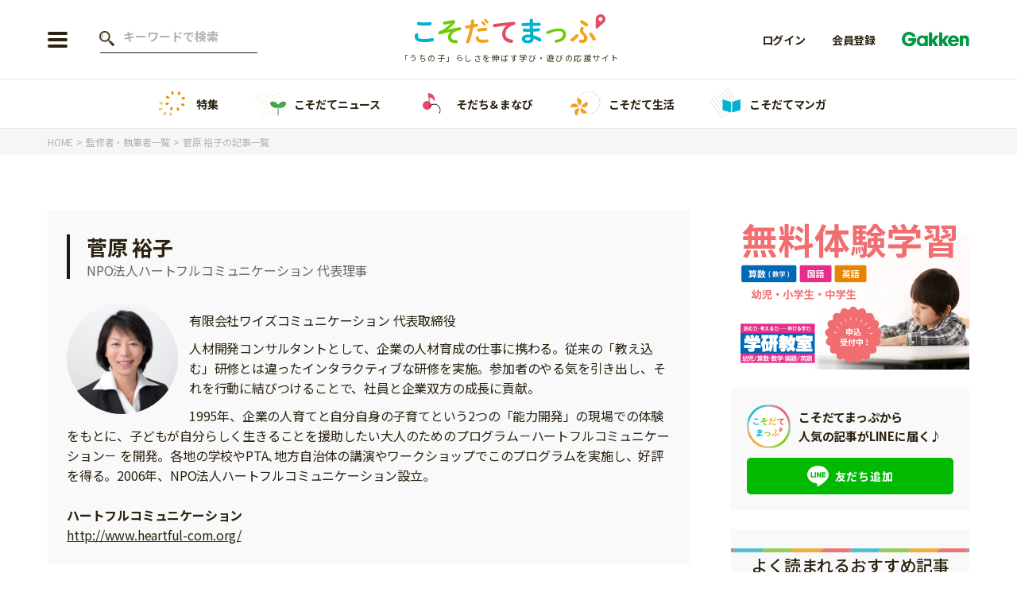

--- FILE ---
content_type: text/html; charset=UTF-8
request_url: https://kosodatemap.gakken.jp/authors/sugawara-yuko/
body_size: 13722
content:

<!DOCTYPE html>
<html lang="ja">

<head prefix="og: http://ogp.me/ns# fb: http://ogp.me/ns/fb# article: http://ogp.me/ns/article#">
  <meta charset="utf-8">

      <!-- Google Tag Manager -->
    <script>
      (function(w, d, s, l, i) {
        w[l] = w[l] || [];
        w[l].push({
          'gtm.start': new Date().getTime(),
          event: 'gtm.js'
        });
        var f = d.getElementsByTagName(s)[0],
          j = d.createElement(s),
          dl = l != 'dataLayer' ? '&l=' + l : '';
        j.async = true;
        j.src =
          'https://www.googletagmanager.com/gtm.js?id=' + i + dl;
        f.parentNode.insertBefore(j, f);
      })(window, document, 'script', 'dataLayer', 'GTM-58PDCJL');
    </script>
    <!-- End Google Tag Manager -->
  
  
  <meta name="viewport" content="width=device-width">
  <meta name="format-detection" content="telephone=no">
  <meta name="google" content="notranslate">
  <link rel="shortcut icon" href="https://kosodatemap.gakken.jp/wp-content/themes/kosodatemap/assets/images/common/favicon.ico">
  <link rel="apple-touch-icon" href="https://kosodatemap.gakken.jp/wp-content/themes/kosodatemap/assets/images/common/apple-touch-icon.png">
  <link rel="preconnect" href="https://fonts.googleapis.com">
  <link rel="preconnect" href="https://fonts.gstatic.com" crossorigin>

  <link href="https://fonts.googleapis.com/css2?family=Itim&family=Montserrat:wght@600&family=Noto+Sans+JP:wght@300;400;500;700&display=swap" rel="stylesheet">
      <link rel="stylesheet" href="https://kosodatemap.gakken.jp/wp-content/themes/kosodatemap/assets/css/lib/slick.css">
    <link rel="stylesheet" href="https://unpkg.com/simplebar@latest/dist/simplebar.css" />
          <link rel="stylesheet" href="https://kosodatemap.gakken.jp/wp-content/themes/kosodatemap/assets/css/style.css?20230711">
      
  <meta name='robots' content='index, follow, max-image-preview:large, max-snippet:-1, max-video-preview:-1' />
	<style>img:is([sizes="auto" i], [sizes^="auto," i]) { contain-intrinsic-size: 3000px 1500px }</style>
	
	<!-- This site is optimized with the Yoast SEO plugin v26.3 - https://yoast.com/wordpress/plugins/seo/ -->
	<title>菅原 裕子 | こそだてまっぷ「うちの子」らしさを伸ばす学び・遊びの応援サイト</title>
	<meta name="description" content="菅原 裕子のプロフィールです。有限会社ワイズコミュニケーション 代表取締役人材開発コンサルタントとして、企業の人材育成の仕事に携わる。従来の「教え込む」研修とは違ったインタラクティブな研修を実施。参加者のやる気を引き出し、それを行動に結びつけることで、社員と企業双方の成長に貢献。1995年、企業の人育てと自分自身の子育てという2つの「能力開発」の現場での体験をもとに、子どもが自分らしく生きることを援助したい大人のためのプログラム－ハートフルコミュニケーション－ を開発。各地の学校やPTA､地方自治体の講演やワークショップでこのプログラムを実施し、好評を得る。2006年、NPO法人ハートフルコミュニケーション設立。ハートフルコミュニケーションhttp://www.heartful-com.org/" />
	<link rel="canonical" href="https://kosodatemap.gakken.jp/authors/sugawara-yuko/" />
	<meta property="og:locale" content="ja_JP" />
	<meta property="og:type" content="article" />
	<meta property="og:title" content="菅原 裕子 | こそだてまっぷ「うちの子」らしさを伸ばす学び・遊びの応援サイト" />
	<meta property="og:description" content="菅原 裕子のプロフィールです。有限会社ワイズコミュニケーション 代表取締役人材開発コンサルタントとして、企業の人材育成の仕事に携わる。従来の「教え込む」研修とは違ったインタラクティブな研修を実施。参加者のやる気を引き出し、それを行動に結びつけることで、社員と企業双方の成長に貢献。1995年、企業の人育てと自分自身の子育てという2つの「能力開発」の現場での体験をもとに、子どもが自分らしく生きることを援助したい大人のためのプログラム－ハートフルコミュニケーション－ を開発。各地の学校やPTA､地方自治体の講演やワークショップでこのプログラムを実施し、好評を得る。2006年、NPO法人ハートフルコミュニケーション設立。ハートフルコミュニケーションhttp://www.heartful-com.org/" />
	<meta property="og:url" content="https://kosodatemap.gakken.jp/authors/sugawara-yuko/" />
	<meta property="og:site_name" content="こそだてまっぷ" />
	<meta property="article:modified_time" content="2022-03-25T04:29:07+00:00" />
	<meta property="og:image" content="https://kosodatemap.s3.ap-northeast-1.amazonaws.com/wp-content/uploads/2022/03/og_image.jpg" />
	<meta property="og:image:width" content="1200" />
	<meta property="og:image:height" content="630" />
	<meta property="og:image:type" content="image/jpeg" />
	<meta name="twitter:card" content="summary_large_image" />
	<script type="application/ld+json" class="yoast-schema-graph">{"@context":"https://schema.org","@graph":[{"@type":"Person","@id":"https://kosodatemap.gakken.jp/authors/sugawara-yuko/","name":"菅原 裕子","url":"https://kosodatemap.gakken.jp/authors/sugawara-yuko/","image":"https://kosodatemap.s3.ap-northeast-1.amazonaws.com/wp-content/uploads/2022/03/P2130008s.jpg"},{"@type":"WebSite","@id":"https://kosodatemap.gakken.jp/#website","url":"https://kosodatemap.gakken.jp/","name":"こそだてまっぷ","description":"こそだてまっぷは「うちの子」らしさを伸ばす学び方・遊び方情報を発信しているウェブメディアです。","potentialAction":[{"@type":"SearchAction","target":{"@type":"EntryPoint","urlTemplate":"https://kosodatemap.gakken.jp/?s={search_term_string}"},"query-input":{"@type":"PropertyValueSpecification","valueRequired":true,"valueName":"search_term_string"}}],"inLanguage":"ja"}]}</script>
	<!-- / Yoast SEO plugin. -->


<link rel='dns-prefetch' href='//js.hs-scripts.com' />
<link rel='stylesheet' id='wp-block-library-css' href='https://kosodatemap.gakken.jp/wp-includes/css/dist/block-library/style.min.css?ver=6.8.3' type='text/css' media='all' />
<style id='classic-theme-styles-inline-css' type='text/css'>
/*! This file is auto-generated */
.wp-block-button__link{color:#fff;background-color:#32373c;border-radius:9999px;box-shadow:none;text-decoration:none;padding:calc(.667em + 2px) calc(1.333em + 2px);font-size:1.125em}.wp-block-file__button{background:#32373c;color:#fff;text-decoration:none}
</style>
<link rel="https://api.w.org/" href="https://kosodatemap.gakken.jp/wp-json/" /><link rel="alternate" title="JSON" type="application/json" href="https://kosodatemap.gakken.jp/wp-json/wp/v2/authors/4791" /><link rel="EditURI" type="application/rsd+xml" title="RSD" href="https://kosodatemap.gakken.jp/xmlrpc.php?rsd" />
<meta name="generator" content="WordPress 6.8.3" />
<link rel='shortlink' href='https://kosodatemap.gakken.jp/?p=4791' />
<link rel="alternate" title="oEmbed (JSON)" type="application/json+oembed" href="https://kosodatemap.gakken.jp/wp-json/oembed/1.0/embed?url=https%3A%2F%2Fkosodatemap.gakken.jp%2Fauthors%2Fsugawara-yuko%2F" />
<link rel="alternate" title="oEmbed (XML)" type="text/xml+oembed" href="https://kosodatemap.gakken.jp/wp-json/oembed/1.0/embed?url=https%3A%2F%2Fkosodatemap.gakken.jp%2Fauthors%2Fsugawara-yuko%2F&#038;format=xml" />
			<!-- DO NOT COPY THIS SNIPPET! Start of Page Analytics Tracking for HubSpot WordPress plugin v11.3.21-->
			<script class="hsq-set-content-id" data-content-id="blog-post">
				var _hsq = _hsq || [];
				_hsq.push(["setContentType", "blog-post"]);
			</script>
			<!-- DO NOT COPY THIS SNIPPET! End of Page Analytics Tracking for HubSpot WordPress plugin -->
			<noscript><style>.lazyload[data-src]{display:none !important;}</style></noscript><style>.lazyload{background-image:none !important;}.lazyload:before{background-image:none !important;}</style><!-- この URL で利用できる AMP HTML バージョンはありません。 -->  </head>

<body id="home">
      <!-- Google Tag Manager (noscript) -->
    <noscript><iframe src="https://www.googletagmanager.com/ns.html?id=GTM-58PDCJL" height="0" width="0" style="display:none;visibility:hidden"></iframe></noscript>
    <!-- End Google Tag Manager (noscript) -->
  
  <header id="header" class="l-header js-header">
    <div class="l-header__inner ">
      <div class="l-header__left">
                  <div class="l-header__button js-nav-btn">
            <span></span>
            <span></span>
            <span></span>
          </div>

          <div class="l-header__search--pc">
            <form action="https://kosodatemap.gakken.jp/articles/" method="get" class="c-search-form--pc">
              <input type="text" name="s" value="" placeholder="キーワードで検索" class="c-search-form__text">
            </form>
          </div>
              </div>

      <div class="l-header__logo">      <a href="https://kosodatemap.gakken.jp">
        <img src="[data-uri]" alt="こそだてまっぷ" data-src="https://kosodatemap.gakken.jp/wp-content/themes/kosodatemap/assets/images/common/logo.svg" decoding="async" class="lazyload"><noscript><img src="https://kosodatemap.gakken.jp/wp-content/themes/kosodatemap/assets/images/common/logo.svg" alt="こそだてまっぷ" data-eio="l"></noscript>
      </a>
      <p class="u-sub-hidden">「うちの子」らしさを伸ばす学び・遊びの応援サイト</p>
      </div>
      <div class="l-header__member">
        <div class="l-header__member-logo ">
          <img src="[data-uri]" alt="Gakken" data-src="https://kosodatemap.gakken.jp/wp-content/themes/kosodatemap/assets/images/common/logo_gakken.svg" decoding="async" class="lazyload"><noscript><img src="https://kosodatemap.gakken.jp/wp-content/themes/kosodatemap/assets/images/common/logo_gakken.svg" alt="Gakken" data-eio="l"></noscript>
        </div>
                  <a href="https://id.gakken.jp/oauth/authorize?response_type=code&client_id=GPLKMPSSIP&redirect_uri=https%3A%2F%2Fkosodatemap.gakken.jp%2Fauthors%2Fsugawara-yuko%2F&state=https%3A%2F%2Fkosodatemap.gakken.jp%2Fauthors%2Fsugawara-yuko%2F&prompt=login&gid_dp=">
            <img src="[data-uri]" alt="ログイン" data-src="https://kosodatemap.gakken.jp/wp-content/themes/kosodatemap/assets/images/common/icon_login.svg" decoding="async" class="lazyload"><noscript><img src="https://kosodatemap.gakken.jp/wp-content/themes/kosodatemap/assets/images/common/icon_login.svg" alt="ログイン" data-eio="l"></noscript>
            <span>login</span>
          </a>
              </div>
      <ul class="l-header__membership">
                  <li><a href="https://id.gakken.jp/oauth/authorize?response_type=code&client_id=GPLKMPSSIP&redirect_uri=https%3A%2F%2Fkosodatemap.gakken.jp%2Fauthors%2Fsugawara-yuko%2F&state=https%3A%2F%2Fkosodatemap.gakken.jp%2Fauthors%2Fsugawara-yuko%2F&prompt=login&gid_dp=">ログイン</a></li>
          <li><a href="/gakken-id/">会員登録</a></li>
                <li><img src="[data-uri]" alt="Gakken" data-src="https://kosodatemap.gakken.jp/wp-content/themes/kosodatemap/assets/images/common/logo_gakken.svg" decoding="async" class="lazyload"><noscript><img src="https://kosodatemap.gakken.jp/wp-content/themes/kosodatemap/assets/images/common/logo_gakken.svg" alt="Gakken" data-eio="l"></noscript></li>
      </ul>

      <div class="l-header__menu js-menu">
        <div class="l-header__menu-inner">
          <div class="l-header-button">
                          <div class="l-header-button__item">
                <a href="/gakken-id/" class="c-button--red">会員登録</a>
              </div>
              <div class="l-header-button__item">
                <a href="https://id.gakken.jp/oauth/authorize?response_type=code&client_id=GPLKMPSSIP&redirect_uri=https%3A%2F%2Fkosodatemap.gakken.jp%2Fauthors%2Fsugawara-yuko%2F&state=https%3A%2F%2Fkosodatemap.gakken.jp%2Fauthors%2Fsugawara-yuko%2F&prompt=login&gid_dp=" class="c-button--gray">ログイン</a>
              </div>
                      </div>

          <div class="l-header__search">
            <form action="https://kosodatemap.gakken.jp/articles/" method="get" class="c-search-form">
              <input type="text" name="s" value="" placeholder="キーワードで検索" class="c-search-form__text">
              <input type="submit" class="c-search-form__submit" value="">
            </form>
          </div>

          <nav>
            <ul class="l-header-menu">
              <li class="l-header-menu__item">
                <div class="l-header-menu__item-inner">
                  <div class="l-header-menu__link">
                    <img src="[data-uri]" alt="年齢から探す" data-src="https://kosodatemap.gakken.jp/wp-content/themes/kosodatemap/assets/images/common/icon_age.png" decoding="async" class="lazyload" data-eio-rwidth="68" data-eio-rheight="68"><noscript><img src="https://kosodatemap.gakken.jp/wp-content/themes/kosodatemap/assets/images/common/icon_age.png" alt="年齢から探す" data-eio="l"></noscript>
                    年齢から探す
                  </div>
                  <div class="l-header-menu__button-wrap js-submenu-btn">
                    <span class="l-header-menu__button"></span>
                  </div>
                </div>
                                  <ul class="l-header-submenu--columns js-submenu">
                                          <li class="l-header-submenu__item">
                        <a href="https://kosodatemap.gakken.jp/articles/?ages%5B%5D=4">0歳</a>
                      </li>
                                          <li class="l-header-submenu__item">
                        <a href="https://kosodatemap.gakken.jp/articles/?ages%5B%5D=5">1歳</a>
                      </li>
                                          <li class="l-header-submenu__item">
                        <a href="https://kosodatemap.gakken.jp/articles/?ages%5B%5D=6">2歳</a>
                      </li>
                                          <li class="l-header-submenu__item">
                        <a href="https://kosodatemap.gakken.jp/articles/?ages%5B%5D=7">3歳</a>
                      </li>
                                          <li class="l-header-submenu__item">
                        <a href="https://kosodatemap.gakken.jp/articles/?ages%5B%5D=15">年中</a>
                      </li>
                                          <li class="l-header-submenu__item">
                        <a href="https://kosodatemap.gakken.jp/articles/?ages%5B%5D=16">年長</a>
                      </li>
                                          <li class="l-header-submenu__item">
                        <a href="https://kosodatemap.gakken.jp/articles/?ages%5B%5D=9">小学1年生</a>
                      </li>
                                          <li class="l-header-submenu__item">
                        <a href="https://kosodatemap.gakken.jp/articles/?ages%5B%5D=10">小学2年生</a>
                      </li>
                                          <li class="l-header-submenu__item">
                        <a href="https://kosodatemap.gakken.jp/articles/?ages%5B%5D=11">小学3年生</a>
                      </li>
                                          <li class="l-header-submenu__item">
                        <a href="https://kosodatemap.gakken.jp/articles/?ages%5B%5D=12">小学4年生</a>
                      </li>
                                          <li class="l-header-submenu__item">
                        <a href="https://kosodatemap.gakken.jp/articles/?ages%5B%5D=13">小学5年生</a>
                      </li>
                                          <li class="l-header-submenu__item">
                        <a href="https://kosodatemap.gakken.jp/articles/?ages%5B%5D=14">小学6年生</a>
                      </li>
                                      </ul>
                              </li>
            </ul>

            <ul class="l-header-menu">
              <li class="l-header-menu__item">
                <div class="l-header-menu__item-inner">
                  <a href="https://kosodatemap.gakken.jp/special/" class="u-spaced l-header-menu__link">
                    <img src="[data-uri]" alt="特集" data-src="https://kosodatemap.gakken.jp/wp-content/themes/kosodatemap/assets/images/common/icon_feature.png" decoding="async" class="lazyload" data-eio-rwidth="68" data-eio-rheight="68"><noscript><img src="https://kosodatemap.gakken.jp/wp-content/themes/kosodatemap/assets/images/common/icon_feature.png" alt="特集" data-eio="l"></noscript>
                    特集
                  </a>
                </div>
              </li>
              <li class="l-header-menu__item">
                <div class="l-header-menu__item-inner">
                  <a href="https://kosodatemap.gakken.jp/category/information/" class="l-header-menu__link">
                    <img src="[data-uri]" alt="こそだてニュース" data-src="https://kosodatemap.gakken.jp/wp-content/themes/kosodatemap/assets/images/common/icon_news.png" decoding="async" class="lazyload" data-eio-rwidth="68" data-eio-rheight="68"><noscript><img src="https://kosodatemap.gakken.jp/wp-content/themes/kosodatemap/assets/images/common/icon_news.png" alt="こそだてニュース" data-eio="l"></noscript>
                    こそだてニュース                  </a>
                                      <div class="l-header-menu__button-wrap js-submenu-btn">
                      <span class="l-header-menu__button"></span>
                    </div>
                                  </div>
                                  <ul class="l-header-submenu js-submenu">
                                          <li class="l-header-submenu__item">
                        <a href="https://kosodatemap.gakken.jp/category/information/event/">イベント</a>
                      </li>
                                          <li class="l-header-submenu__item">
                        <a href="https://kosodatemap.gakken.jp/category/information/news/">ニュース</a>
                      </li>
                                      </ul>
                              </li>
              <li class="l-header-menu__item">
                <div class="l-header-menu__item-inner">
                  <a href="https://kosodatemap.gakken.jp/category/learning/" class="l-header-menu__link">
                    <img src="[data-uri]" alt="そだち＆まなび" data-src="https://kosodatemap.gakken.jp/wp-content/themes/kosodatemap/assets/images/common/icon_learning.png" decoding="async" class="lazyload" data-eio-rwidth="68" data-eio-rheight="68"><noscript><img src="https://kosodatemap.gakken.jp/wp-content/themes/kosodatemap/assets/images/common/icon_learning.png" alt="そだち＆まなび" data-eio="l"></noscript>
                    そだち＆まなび                  </a>
                                      <div class="l-header-menu__button-wrap js-submenu-btn">
                      <span class="l-header-menu__button"></span>
                    </div>
                                  </div>
                                  <ul class="l-header-submenu js-submenu">
                                          <li class="l-header-submenu__item">
                        <a href="https://kosodatemap.gakken.jp/category/learning/workbooks/">ワーク・ドリル</a>
                      </li>
                                          <li class="l-header-submenu__item">
                        <a href="https://kosodatemap.gakken.jp/category/learning/pre/">幼稚園・保育園</a>
                      </li>
                                          <li class="l-header-submenu__item">
                        <a href="https://kosodatemap.gakken.jp/category/learning/school/">小学校</a>
                      </li>
                                          <li class="l-header-submenu__item">
                        <a href="https://kosodatemap.gakken.jp/category/learning/science/">科学・プログラミング</a>
                      </li>
                                          <li class="l-header-submenu__item">
                        <a href="https://kosodatemap.gakken.jp/category/learning/education/">教育・学習</a>
                      </li>
                                          <li class="l-header-submenu__item">
                        <a href="https://kosodatemap.gakken.jp/category/learning/reading/">絵本・読み聞かせ</a>
                      </li>
                                          <li class="l-header-submenu__item">
                        <a href="https://kosodatemap.gakken.jp/category/learning/self-study/">自由研究・工作</a>
                      </li>
                                          <li class="l-header-submenu__item">
                        <a href="https://kosodatemap.gakken.jp/category/learning/compositions/">読書感想文</a>
                      </li>
                                          <li class="l-header-submenu__item">
                        <a href="https://kosodatemap.gakken.jp/category/learning/book/">本・読書</a>
                      </li>
                                          <li class="l-header-submenu__item">
                        <a href="https://kosodatemap.gakken.jp/category/learning/play/">運動・あそび・ゲーム</a>
                      </li>
                                          <li class="l-header-submenu__item">
                        <a href="https://kosodatemap.gakken.jp/category/learning/english/">英語</a>
                      </li>
                                          <li class="l-header-submenu__item">
                        <a href="https://kosodatemap.gakken.jp/category/learning/lessons/">習い事</a>
                      </li>
                                          <li class="l-header-submenu__item">
                        <a href="https://kosodatemap.gakken.jp/category/learning/intellect/">知育</a>
                      </li>
                                      </ul>
                              </li>
              <li class="l-header-menu__item">
                <div class="l-header-menu__item-inner">
                  <a href="https://kosodatemap.gakken.jp/category/life/" class="l-header-menu__link">
                    <img src="[data-uri]" alt="こそだて生活" data-src="https://kosodatemap.gakken.jp/wp-content/themes/kosodatemap/assets/images/common/icon_life.png" decoding="async" class="lazyload" data-eio-rwidth="68" data-eio-rheight="68"><noscript><img src="https://kosodatemap.gakken.jp/wp-content/themes/kosodatemap/assets/images/common/icon_life.png" alt="こそだて生活" data-eio="l"></noscript>
                    こそだて生活                  </a>
                                      <div class="l-header-menu__button-wrap js-submenu-btn">
                      <span class="l-header-menu__button"></span>
                    </div>
                                  </div>
                                  <ul class="l-header-submenu js-submenu">
                                          <li class="l-header-submenu__item">
                        <a href="https://kosodatemap.gakken.jp/category/life/housing/">住まい</a>
                      </li>
                                          <li class="l-header-submenu__item">
                        <a href="https://kosodatemap.gakken.jp/category/life/fashion/">ファッション・美容</a>
                      </li>
                                          <li class="l-header-submenu__item">
                        <a href="https://kosodatemap.gakken.jp/category/life/event-life/">行事・イベント</a>
                      </li>
                                          <li class="l-header-submenu__item">
                        <a href="https://kosodatemap.gakken.jp/category/life/trouble/">トラブル</a>
                      </li>
                                          <li class="l-header-submenu__item">
                        <a href="https://kosodatemap.gakken.jp/category/life/together/">親子でいっしょに</a>
                      </li>
                                          <li class="l-header-submenu__item">
                        <a href="https://kosodatemap.gakken.jp/category/life/relationships/">人間関係</a>
                      </li>
                                          <li class="l-header-submenu__item">
                        <a href="https://kosodatemap.gakken.jp/category/life/outing/">おでかけ</a>
                      </li>
                                          <li class="l-header-submenu__item">
                        <a href="https://kosodatemap.gakken.jp/category/life/family/">家族</a>
                      </li>
                                          <li class="l-header-submenu__item">
                        <a href="https://kosodatemap.gakken.jp/category/life/cooking/">料理</a>
                      </li>
                                          <li class="l-header-submenu__item">
                        <a href="https://kosodatemap.gakken.jp/category/life/money/">マネー</a>
                      </li>
                                          <li class="l-header-submenu__item">
                        <a href="https://kosodatemap.gakken.jp/category/life/health/">健康</a>
                      </li>
                                      </ul>
                              </li>
              <li class="l-header-menu__item">
                <div class="l-header-menu__item-inner">
                  <a href="https://kosodatemap.gakken.jp/tag/manga/" class="l-header-menu__link">
                    <img src="[data-uri]" alt="こそだてマンガ" data-src="https://kosodatemap.gakken.jp/wp-content/themes/kosodatemap/assets/images/common/icon_manga.png" decoding="async" class="lazyload" data-eio-rwidth="68" data-eio-rheight="68"><noscript><img src="https://kosodatemap.gakken.jp/wp-content/themes/kosodatemap/assets/images/common/icon_manga.png" alt="こそだてマンガ" data-eio="l"></noscript>
                    こそだてマンガ                  </a>
                </div>
              </li>
              <!-- <li class="l-header-menu__item">
                <div class="l-header-menu__item-inner">
                  <a href="" class="u-spaced l-header-menu__link">
                    <img src="[data-uri]" alt="" data-src="/assets/images/common/icon_divination.png" decoding="async" class="lazyload"><noscript><img src="/assets/images/common/icon_divination.png" alt="" data-eio="l"></noscript>
                                      </a>
                </div>
              </li> -->
            </ul>
          </nav>

                      <div class="l-header-banner">
                              <a href="https://kosodatemap.gakken.jp/special/hininti/">
                                    <img src="[data-uri]" alt="「非認知能力」ってなに？どう育むの？" data-src="https://kosodatemap.s3.ap-northeast-1.amazonaws.com/wp-content/uploads/2024/01/hininnti_PC_H9Cr.png" decoding="async" class="lazyload"><noscript><img src="https://kosodatemap.s3.ap-northeast-1.amazonaws.com/wp-content/uploads/2024/01/hininnti_PC_H9Cr.png" alt="「非認知能力」ってなに？どう育むの？" data-eio="l"></noscript>
                </a>
                              <a href="https://kosodatemap.gakken.jp/special/obentou/">
                                    <img src="[data-uri]" alt="【お出かけ、遠足にも】忙しい日も可愛く作りたい！子どもが喜ぶお弁当" data-src="https://kosodatemap.s3.ap-northeast-1.amazonaws.com/wp-content/uploads/2023/09/2025obentoutokushuu_LQGj.jpg" decoding="async" class="lazyload"><noscript><img src="https://kosodatemap.s3.ap-northeast-1.amazonaws.com/wp-content/uploads/2023/09/2025obentoutokushuu_LQGj.jpg" alt="【お出かけ、遠足にも】忙しい日も可愛く作りたい！子どもが喜ぶお弁当" data-eio="l"></noscript>
                </a>
                              <a href="https://kosodatemap.gakken.jp/special/gakken/">
                                    <img src="[data-uri]" alt="これからの習い事・教室を検討しているママパパに" data-src="https://kosodatemap.s3.ap-northeast-1.amazonaws.com/wp-content/uploads/2022/09/%E3%82%B9%E3%83%9A%E3%82%B7%E3%83%A3%E3%83%AB%E3%82%AF%E3%83%BC%E3%83%9D%E3%83%B3-700-x-466-px-1160-x-400-px-2_rnee.jpg" decoding="async" class="lazyload"><noscript><img src="https://kosodatemap.s3.ap-northeast-1.amazonaws.com/wp-content/uploads/2022/09/%E3%82%B9%E3%83%9A%E3%82%B7%E3%83%A3%E3%83%AB%E3%82%AF%E3%83%BC%E3%83%9D%E3%83%B3-700-x-466-px-1160-x-400-px-2_rnee.jpg" alt="これからの習い事・教室を検討しているママパパに" data-eio="l"></noscript>
                </a>
                              <a href="https://kosodatemap.gakken.jp/special/manabi/">
                                    <img src="[data-uri]" alt="今調べておきたい！ お子さんが伸びる「まなび」とは？" data-src="https://kosodatemap.s3.ap-northeast-1.amazonaws.com/wp-content/uploads/2022/03/special_learn.jpg" decoding="async" class="lazyload" data-eio-rwidth="1160" data-eio-rheight="400"><noscript><img src="https://kosodatemap.s3.ap-northeast-1.amazonaws.com/wp-content/uploads/2022/03/special_learn.jpg" alt="今調べておきたい！ お子さんが伸びる「まなび」とは？" data-eio="l"></noscript>
                </a>
                          </div>
          
          <ul class="l-header-sns">
            <!-- <li class="l-header-sns__item--line">
              <a href="https://lin.ee/5Eb8Z0l" target="_blank" rel="noopener"></a>
            </li> -->
            <li class="l-header-sns__item--twitter">
              <a href="https://twitter.com/kosodatemap" target="_blank" rel="noopener"></a>
            </li>
            <li class="l-header-sns__item--fb">
              <a href="https://www.facebook.com/gakkenkosodatemap" target="_blank" rel="noopener"></a>
            </li>
            <li class="l-header-sns__item--insta">
              <a href="https://www.instagram.com/gakken_kosodatemap/" target="_blank" rel="noopener"></a>
            </li>
          </ul>

          <ul class="l-header-bottom">
            <li class="l-header-bottom__item">
              <a href="/about/">「こそだてまっぷ」とは</a>
            </li>
            <li class="l-header-bottom__item">
              <a href="https://gakken-plus.co.jp/sitepolicy/" target="_blank" rel="noopener">サイトのご利⽤にあたって</a>
            </li>
            <li class="l-header-bottom__item">
              <a href="https://gakken-plus.co.jp/privacypolicy/" target="_blank" rel="noopener">個⼈情報について</a>
            </li>
            <li class="l-header-bottom__item">
              <a href="https://contact.gakken.jp/user/op_enquete.gsp?sid=1233&mid=000574pW&hid=7uQ3g4bEl_0" target="_blank" rel="noopener">お問い合わせ</a>
            </li>
          </ul>
        </div>
      </div>
    </div>
  </header>

  <div class="c-top-menu-list__wrap" data-simplebar data-simplebar-auto-hide="false">
    <ul class="c-top-menu-list">
      <li class="c-top-menu-list__item">
        <a href="https://kosodatemap.gakken.jp/special/">
          <img src="[data-uri]" alt="特集" data-src="https://kosodatemap.gakken.jp/wp-content/themes/kosodatemap/assets/images/common/icon_feature.png" decoding="async" class="lazyload" data-eio-rwidth="68" data-eio-rheight="68"><noscript><img src="https://kosodatemap.gakken.jp/wp-content/themes/kosodatemap/assets/images/common/icon_feature.png" alt="特集" data-eio="l"></noscript>
          特集
        </a>
      </li>
      <li class="c-top-menu-list__item">
        <a href="https://kosodatemap.gakken.jp/category/information/">
          <img src="[data-uri]" alt="こそだてニュース" data-src="https://kosodatemap.gakken.jp/wp-content/themes/kosodatemap/assets/images/common/icon_news.png" decoding="async" class="lazyload" data-eio-rwidth="68" data-eio-rheight="68"><noscript><img src="https://kosodatemap.gakken.jp/wp-content/themes/kosodatemap/assets/images/common/icon_news.png" alt="こそだてニュース" data-eio="l"></noscript>
          こそだてニュース        </a>
      </li>
      <li class="c-top-menu-list__item">
        <a href="https://kosodatemap.gakken.jp/category/learning/">
          <img src="[data-uri]" alt="そだち＆まなび" data-src="https://kosodatemap.gakken.jp/wp-content/themes/kosodatemap/assets/images/common/icon_learning.png" decoding="async" class="lazyload" data-eio-rwidth="68" data-eio-rheight="68"><noscript><img src="https://kosodatemap.gakken.jp/wp-content/themes/kosodatemap/assets/images/common/icon_learning.png" alt="そだち＆まなび" data-eio="l"></noscript>
          そだち＆まなび        </a>
      </li>
      <li class="c-top-menu-list__item">
        <a href="https://kosodatemap.gakken.jp/category/life/">
          <img src="[data-uri]" alt="こそだて生活" data-src="https://kosodatemap.gakken.jp/wp-content/themes/kosodatemap/assets/images/common/icon_life.png" decoding="async" class="lazyload" data-eio-rwidth="68" data-eio-rheight="68"><noscript><img src="https://kosodatemap.gakken.jp/wp-content/themes/kosodatemap/assets/images/common/icon_life.png" alt="こそだて生活" data-eio="l"></noscript>
          こそだて生活        </a>
      </li>
      <li class="c-top-menu-list__item">
        <a href="https://kosodatemap.gakken.jp/tag/manga/">
          <img src="[data-uri]" alt="こそだてマンガ" data-src="https://kosodatemap.gakken.jp/wp-content/themes/kosodatemap/assets/images/common/icon_manga.png" decoding="async" class="lazyload" data-eio-rwidth="68" data-eio-rheight="68"><noscript><img src="https://kosodatemap.gakken.jp/wp-content/themes/kosodatemap/assets/images/common/icon_manga.png" alt="こそだてマンガ" data-eio="l"></noscript>
          こそだてマンガ        </a>
      </li>
      <!-- <li class="c-top-menu-list__item">
        <a href="">
          <img src="[data-uri]" alt="" data-src="/assets/images/common/icon_divination.png" decoding="async" class="lazyload"><noscript><img src="/assets/images/common/icon_divination.png" alt="" data-eio="l"></noscript>
                  </a>
      </li> -->
    </ul>
  </div>

    
<div class="c-breadcrumbs-list__wrap">
  <ul class="c-breadcrumbs-list" itemscope itemtype="https://schema.org/BreadcrumbList">
    <li class="c-breadcrumbs-list__item" itemprop="itemListElement" itemscope itemtype="https://schema.org/ListItem">
      <a itemprop="item" href="https://kosodatemap.gakken.jp"><span itemprop="name">
          HOME
        </span></a>
      <meta itemprop="position" content="1" />
    </li>
              <li class="c-breadcrumbs-list__item" itemprop="itemListElement" itemscope itemtype="https://schema.org/ListItem">
            <a itemprop="item" href="https://kosodatemap.gakken.jp/authors/"><span itemprop="name">
                監修者・執筆者一覧              </span></a>
            <meta itemprop="position" content="2" />
          </li>
                      <li class="c-breadcrumbs-list__item" itemprop="itemListElement" itemscope itemtype="https://schema.org/ListItem">
            <div><span itemprop="name">
                菅原 裕子の記事一覧              </span></div>
            <meta itemprop="position" content="3" />
          </li>
              </ul>
</div>

    <div class="contents" role="main">

      <div class="c-lower-page-section__wrap">
        <div class="l-column-contents">
          <div class="l-column-contents__inner">
            <div class="l-column-contents__main">
              <div class="p-supervisor">
                <div class="p-supervisor__info">
                  <div class="p-supervisor__name-wrap">
                    <h1 class="p-supervisor__name">菅原 裕子</h1>
                                      </div>
                  <p class="p-supervisor__position">NPO法人ハートフルコミュニケーション 代表理事</p>
                </div>
                <div class="p-supervisor__text">
                  <div class="p-supervisor__image">
                                        <img src="[data-uri]" alt="菅原 裕子" data-src="https://kosodatemap.s3.ap-northeast-1.amazonaws.com/wp-content/uploads/2022/03/P2130008s.jpg" decoding="async" class="lazyload"><noscript><img src="https://kosodatemap.s3.ap-northeast-1.amazonaws.com/wp-content/uploads/2022/03/P2130008s.jpg" alt="菅原 裕子" data-eio="l"></noscript>
                  </div>
                  <div class="p-supervisor__text-inner">
                    <p>有限会社ワイズコミュニケーション 代表取締役</p>
<p>人材開発コンサルタントとして、企業の人材育成の仕事に携わる。従来の「教え込む」研修とは違ったインタラクティブな研修を実施。参加者のやる気を引き出し、それを行動に結びつけることで、社員と企業双方の成長に貢献。</p>
<p>1995年、企業の人育てと自分自身の子育てという2つの「能力開発」の現場での体験をもとに、子どもが自分らしく生きることを援助したい大人のためのプログラム－ハートフルコミュニケーション－ を開発。各地の学校やPTA､地方自治体の講演やワークショップでこのプログラムを実施し、好評を得る。2006年、NPO法人ハートフルコミュニケーション設立。<br />
<br />
<strong>ハートフルコミュニケーション</strong><br />
<a href="http://www.heartful-com.org/">http://www.heartful-com.org/</a></p>
                  </div>
                </div>
              </div>

              <div class="p-supervisor-list">
                <h2 class="p-supervisor-list__title">菅原 裕子さんが監修した記事一覧</h2>
                                    <div>
                      <ul class="c-article-list">
                                                  <li class="c-article-list__item">
                            <a href="https://kosodatemap.gakken.jp/learning/school/4775/">
                              <div class="c-article">
                                <div class="c-article__image">
                                                                    <img src="[data-uri]" alt="「もしかしてこれが原因？」子どもの発信力を育む工夫【専門家監修】" data-src="https://kosodatemap.s3.ap-northeast-1.amazonaws.com/wp-content/uploads/2022/03/4775_main-1024x576.png" decoding="async" class="lazyload" data-eio-rwidth="1024" data-eio-rheight="576"><noscript><img src="https://kosodatemap.s3.ap-northeast-1.amazonaws.com/wp-content/uploads/2022/03/4775_main-1024x576.png" alt="「もしかしてこれが原因？」子どもの発信力を育む工夫【専門家監修】" data-eio="l"></noscript>
                                </div>
                                <div class="c-article__content">
                                                                      <span class="c-article__category--learning">そだち＆まなび</span>
                                                                    <p class="c-article__title">
                                    「もしかしてこれが原因？」子どもの発信力を育む工夫【専門家監修】                                                                      </p>
                                                                      <ul class="c-article__tag">
                                                                              <li>入学準備</li>
                                                                          </ul>
                                                                    <time class="c-article__date">2022.3.9</time>
                                </div>
                              </div>
                            </a>
                          </li>
                                                  <li class="c-article-list__item">
                            <a href="https://kosodatemap.gakken.jp/learning/intellect/4860/">
                              <div class="c-article">
                                <div class="c-article__image">
                                                                    <img src="[data-uri]" alt="子どもが自分のことを伝える「発信力」を育むには？【専門家監修】" data-src="https://kosodatemap.s3.ap-northeast-1.amazonaws.com/wp-content/uploads/2022/03/4860_main-1024x576.jpg" decoding="async" class="lazyload" data-eio-rwidth="1024" data-eio-rheight="576"><noscript><img src="https://kosodatemap.s3.ap-northeast-1.amazonaws.com/wp-content/uploads/2022/03/4860_main-1024x576.jpg" alt="子どもが自分のことを伝える「発信力」を育むには？【専門家監修】" data-eio="l"></noscript>
                                </div>
                                <div class="c-article__content">
                                                                      <span class="c-article__category--learning">そだち＆まなび</span>
                                                                    <p class="c-article__title">
                                    子どもが自分のことを伝える「発信力」を育むには？【専門家監修】                                                                      </p>
                                                                      <ul class="c-article__tag">
                                                                              <li>入園準備</li>
                                                                          </ul>
                                                                    <time class="c-article__date">2022.3.1</time>
                                </div>
                              </div>
                            </a>
                          </li>
                                              </ul>
                      <div class="c-article-list__paging c-paging-list">
                                              </div>
                                          </div>
                                                </div>
            </div>
            <div class="l-column-contents__side">
                <div class="l-side-banner--03">
        <div class="l-side-banner__item">
      <a href="https://www.889100.com/smart/sp/autumn_free/?utm_source=kosodatemap&utm_medium=banner_2&utm_campaign=kosodatemap&utm_content=A" target="_blank" rel="noopener">
        <img src="[data-uri]" data-src="https://kosodatemap.s3.ap-northeast-1.amazonaws.com/wp-content/uploads/2025/12/%E7%84%A1%E6%96%99%E4%BD%93%E9%A8%93_600400_FG4h.png" decoding="async" class="lazyload"><noscript><img src="https://kosodatemap.s3.ap-northeast-1.amazonaws.com/wp-content/uploads/2025/12/%E7%84%A1%E6%96%99%E4%BD%93%E9%A8%93_600400_FG4h.png" data-eio="l"></noscript>
      </a>
    </div>
    </div>

<div class="l-side-line--sub ">
  <div class="c-line-section">
  <div class="c-line-section__text">
    <div class="c-line-section__image">
      <img src="[data-uri]" alt="こそだてまっぷ" data-src="https://kosodatemap.gakken.jp/wp-content/themes/kosodatemap/assets/images/common/icon_kosodatemap.svg" decoding="async" class="lazyload"><noscript><img src="https://kosodatemap.gakken.jp/wp-content/themes/kosodatemap/assets/images/common/icon_kosodatemap.svg" alt="こそだてまっぷ" data-eio="l"></noscript>
    </div>
    <p>こそだてまっぷから<br>
      人気の記事がLINEに届く♪</p>
  </div>
  <div class="c-line-section__link">
    <a href="https://lin.ee/5Eb8Z0l" target="_blank" rel="noopener">
      <img src="[data-uri]" alt="LINE" data-src="https://kosodatemap.gakken.jp/wp-content/themes/kosodatemap/assets/images/common/icon_line.svg" decoding="async" class="lazyload"><noscript><img src="https://kosodatemap.gakken.jp/wp-content/themes/kosodatemap/assets/images/common/icon_line.svg" alt="LINE" data-eio="l"></noscript>
      <p>友だち追加</p>
    </a>
  </div>
</div>
</div>

<section class="">
  
  <div class="c-recommend-section">
    <div class="c-recommend-section__title">
      <h2>よく読まれるおすすめ記事</h2>
    </div>
    <div class="c-recommend-section__list">
      <ul class="c-article-slider js-recommend-slider">
                    <li class="c-article-slider__item">
              <a href="https://kosodatemap.gakken.jp/life/money/73032/">
                <div class="c-article--slide">
                  <div class="c-article__image">
                                        <img src="[data-uri]" alt="【子どもの歯科矯正は医療費控除の対象になる⁉】歯科矯正の負担を抑える方法とは？" data-src="https://kosodatemap.s3.ap-northeast-1.amazonaws.com/wp-content/uploads/2024/01/pixta_69230513_M-1_sqoX-1024x683.jpg" decoding="async" class="lazyload" data-eio-rwidth="1024" data-eio-rheight="683"><noscript><img src="https://kosodatemap.s3.ap-northeast-1.amazonaws.com/wp-content/uploads/2024/01/pixta_69230513_M-1_sqoX-1024x683.jpg" alt="【子どもの歯科矯正は医療費控除の対象になる⁉】歯科矯正の負担を抑える方法とは？" data-eio="l"></noscript>
                  </div>
                  <div class="c-article__content">
                                          <span class="c-article__category--life">こそだて生活</span>
                                        <p class="c-article__title">
                      【子どもの歯科矯正は医療費控除の対象になる⁉】歯科矯正の負担を抑える方法とは？                                          </p>
                  </div>
                </div>
              </a>
            </li>
                    <li class="c-article-slider__item">
              <a href="https://kosodatemap.gakken.jp/life/family/73710/">
                <div class="c-article--slide">
                  <div class="c-article__image">
                                        <img src="[data-uri]" alt="子どもを「いい子症候群」にさせないために保護者ができることは？ 【いい子症候群チェックリスト付き】" data-src="https://kosodatemap.s3.ap-northeast-1.amazonaws.com/wp-content/uploads/2024/01/pixta_95761264_M_Lfwt-1024x683.jpg" decoding="async" class="lazyload" data-eio-rwidth="1024" data-eio-rheight="683"><noscript><img src="https://kosodatemap.s3.ap-northeast-1.amazonaws.com/wp-content/uploads/2024/01/pixta_95761264_M_Lfwt-1024x683.jpg" alt="子どもを「いい子症候群」にさせないために保護者ができることは？ 【いい子症候群チェックリスト付き】" data-eio="l"></noscript>
                  </div>
                  <div class="c-article__content">
                                          <span class="c-article__category--life">こそだて生活</span>
                                        <p class="c-article__title">
                      子どもを「いい子症候群」にさせないために保護者ができることは？ 【いい子症候群チェックリスト付き】                                          </p>
                  </div>
                </div>
              </a>
            </li>
                    <li class="c-article-slider__item">
              <a href="https://kosodatemap.gakken.jp/life/money/73611/">
                <div class="c-article--slide">
                  <div class="c-article__image">
                                        <img src="[data-uri]" alt="【児童手当の使い道７選】児童手当の拡充で、子どもの進路も広がる？" data-src="https://kosodatemap.s3.ap-northeast-1.amazonaws.com/wp-content/uploads/2024/01/pixta_22686353_M_aQPH-1024x683.jpg" decoding="async" class="lazyload" data-eio-rwidth="1024" data-eio-rheight="683"><noscript><img src="https://kosodatemap.s3.ap-northeast-1.amazonaws.com/wp-content/uploads/2024/01/pixta_22686353_M_aQPH-1024x683.jpg" alt="【児童手当の使い道７選】児童手当の拡充で、子どもの進路も広がる？" data-eio="l"></noscript>
                  </div>
                  <div class="c-article__content">
                                          <span class="c-article__category--life">こそだて生活</span>
                                        <p class="c-article__title">
                      【児童手当の使い道７選】児童手当の拡充で、子どもの進路も広がる？                                          </p>
                  </div>
                </div>
              </a>
            </li>
                    <li class="c-article-slider__item">
              <a href="https://kosodatemap.gakken.jp/life/money/72250/">
                <div class="c-article--slide">
                  <div class="c-article__image">
                                        <img src="[data-uri]" alt="【子育て世帯への給付金】異次元の少子化対策でより充実する6つの制度とは？ " data-src="https://kosodatemap.s3.ap-northeast-1.amazonaws.com/wp-content/uploads/2024/01/pixta_64638620_M_U3lY-1024x683.jpg" decoding="async" class="lazyload" data-eio-rwidth="1024" data-eio-rheight="683"><noscript><img src="https://kosodatemap.s3.ap-northeast-1.amazonaws.com/wp-content/uploads/2024/01/pixta_64638620_M_U3lY-1024x683.jpg" alt="【子育て世帯への給付金】異次元の少子化対策でより充実する6つの制度とは？ " data-eio="l"></noscript>
                  </div>
                  <div class="c-article__content">
                                          <span class="c-article__category--life">こそだて生活</span>
                                        <p class="c-article__title">
                      【子育て世帯への給付金】異次元の少子化対策でより充実する6つの制度とは？                                           </p>
                  </div>
                </div>
              </a>
            </li>
                    <li class="c-article-slider__item">
              <a href="https://kosodatemap.gakken.jp/learning/education/24886/">
                <div class="c-article--slide">
                  <div class="c-article__image">
                                        <img src="[data-uri]" alt="学研教室のメリットとは。通う前に知ってほしいこと3つ" data-src="https://kosodatemap.s3.ap-northeast-1.amazonaws.com/wp-content/uploads/2022/08/pixta_56035915_M_pxt0-1024x683.jpg" decoding="async" class="lazyload" data-eio-rwidth="1024" data-eio-rheight="683"><noscript><img src="https://kosodatemap.s3.ap-northeast-1.amazonaws.com/wp-content/uploads/2022/08/pixta_56035915_M_pxt0-1024x683.jpg" alt="学研教室のメリットとは。通う前に知ってほしいこと3つ" data-eio="l"></noscript>
                  </div>
                  <div class="c-article__content">
                                          <span class="c-article__category--learning">そだち＆まなび</span>
                                        <p class="c-article__title">
                      学研教室のメリットとは。通う前に知ってほしいこと3つ                                          </p>
                  </div>
                </div>
              </a>
            </li>
                    <li class="c-article-slider__item">
              <a href="https://kosodatemap.gakken.jp/life/health/17913/">
                <div class="c-article--slide">
                  <div class="c-article__image">
                                        <img src="[data-uri]" alt="【医師監修】こんな症状が見られたら要注意！　子どものストレスサイン" data-src="https://kosodatemap.s3.ap-northeast-1.amazonaws.com/wp-content/uploads/2022/06/pixta_59560583_M_GToL-1024x683.jpg" decoding="async" class="lazyload" data-eio-rwidth="1024" data-eio-rheight="683"><noscript><img src="https://kosodatemap.s3.ap-northeast-1.amazonaws.com/wp-content/uploads/2022/06/pixta_59560583_M_GToL-1024x683.jpg" alt="【医師監修】こんな症状が見られたら要注意！　子どものストレスサイン" data-eio="l"></noscript>
                  </div>
                  <div class="c-article__content">
                                          <span class="c-article__category--life">こそだて生活</span>
                                        <p class="c-article__title">
                      【医師監修】こんな症状が見られたら要注意！　子どものストレスサイン                                          </p>
                  </div>
                </div>
              </a>
            </li>
              </ul>
    </div>
  </div>

</section>

  <div class="l-side-search">
    <div class="c-search-section js-search">
      <div class="c-search-section__inner">
        <p class="c-search-section__title">年齢とテーマで<br>
          記事を探す</p>
        <div class="c-search-section__image">
          <img src="[data-uri]" alt="" data-src="https://kosodatemap.gakken.jp/wp-content/themes/kosodatemap/assets/images/common/icon_search.svg" decoding="async" class="lazyload"><noscript><img src="https://kosodatemap.gakken.jp/wp-content/themes/kosodatemap/assets/images/common/icon_search.svg" alt="" data-eio="l"></noscript>
        </div>
      </div>
    </div>

    
<div class="c-search-modal__wrap js-search-modal">
  <div class="c-modal-bg js-search-modal-close"></div>
  <form action="https://kosodatemap.gakken.jp/articles/" method="get">
    <div class="c-search-modal--pc">
      <button type="button" class="c-search-close js-search-modal-close"></button>

      <div class="c-search-modal" data-modal="1">
        <div class="c-search-modal__inner">
          <button type="button" class="c-search-modal__close js-search-modal-close"></button>
          <p class="c-search-modal__title">年齢から探す</p>
          <p class="c-search-modal__note">※複数選択可</p>
          <div class="c-search-modal__content">

            
                          <ul class="c-search-modal__list">
                                  <li class="c-search-modal__item">
                    <input type="checkbox" id="0_age_0" name="ages[]" value="4" class="js-checkbox" ><label for="0_age_0" class="c-checkbox">0歳</label>
                  </li>
                                  <li class="c-search-modal__item">
                    <input type="checkbox" id="0_age_1" name="ages[]" value="5" class="js-checkbox" ><label for="0_age_1" class="c-checkbox">1歳</label>
                  </li>
                                  <li class="c-search-modal__item">
                    <input type="checkbox" id="0_age_2" name="ages[]" value="6" class="js-checkbox" ><label for="0_age_2" class="c-checkbox">2歳</label>
                  </li>
                                  <li class="c-search-modal__item">
                    <input type="checkbox" id="0_age_3" name="ages[]" value="7" class="js-checkbox" ><label for="0_age_3" class="c-checkbox">3歳</label>
                  </li>
                                  <li class="c-search-modal__item">
                    <input type="checkbox" id="1_age_k_2" name="ages[]" value="15" class="js-checkbox" ><label for="1_age_k_2" class="c-checkbox">年中</label>
                  </li>
                                  <li class="c-search-modal__item">
                    <input type="checkbox" id="1_age_k_3" name="ages[]" value="16" class="js-checkbox" ><label for="1_age_k_3" class="c-checkbox">年長</label>
                  </li>
                                  <li class="c-search-modal__item">
                    <input type="checkbox" id="2_age_e_1" name="ages[]" value="9" class="js-checkbox" ><label for="2_age_e_1" class="c-checkbox">小学1年生</label>
                  </li>
                                  <li class="c-search-modal__item">
                    <input type="checkbox" id="2_age_e_2" name="ages[]" value="10" class="js-checkbox" ><label for="2_age_e_2" class="c-checkbox">小学2年生</label>
                  </li>
                                  <li class="c-search-modal__item">
                    <input type="checkbox" id="2_age_e_3" name="ages[]" value="11" class="js-checkbox" ><label for="2_age_e_3" class="c-checkbox">小学3年生</label>
                  </li>
                                  <li class="c-search-modal__item">
                    <input type="checkbox" id="2_age_e_4" name="ages[]" value="12" class="js-checkbox" ><label for="2_age_e_4" class="c-checkbox">小学4年生</label>
                  </li>
                                  <li class="c-search-modal__item">
                    <input type="checkbox" id="2_age_e_5" name="ages[]" value="13" class="js-checkbox" ><label for="2_age_e_5" class="c-checkbox">小学5年生</label>
                  </li>
                                  <li class="c-search-modal__item">
                    <input type="checkbox" id="2_age_e_6" name="ages[]" value="14" class="js-checkbox" ><label for="2_age_e_6" class="c-checkbox">小学6年生</label>
                  </li>
                              </ul>
                        <div class="c-search-modal__next">
              <button type="button" class="js-modal-next">次：テーマを選ぶ</button>
            </div>
          </div>
        </div>
      </div>

      <div class="c-search-modal" data-modal="2">
        <div class="c-search-modal__inner">
          <button type="button" class="c-search-modal__close js-search-modal-close"></button>
          <p class="c-search-modal__title">テーマを選ぶ</p>
          <div class="c-search-modal__content">

            
            <div class="c-search-modal__list-wrap" data-simplebar data-simplebar-auto-hide="false">
                                <ul class="c-search-modal__list-parent">
                    <li class="c-search-modal__item-parent">
                      <input type="checkbox" id="learning" name="themes[]" value="1" class="js-checkbox js-checkbox-parent" >
                      <label for="learning" class="c-checkbox">そだち＆まなび</label>
                                              <ul class="c-search-modal__list">
                                                      <li class="c-search-modal__item-sub">
                              <input type="checkbox" id="workbooks" name="themes[]" value="38" class="js-checkbox" >
                              <label for="workbooks" class="c-checkbox--subcat">ワーク・ドリル</label>
                            </li>
                                                      <li class="c-search-modal__item-sub">
                              <input type="checkbox" id="school" name="themes[]" value="43" class="js-checkbox" >
                              <label for="school" class="c-checkbox--subcat">小学校</label>
                            </li>
                                                      <li class="c-search-modal__item-sub">
                              <input type="checkbox" id="pre" name="themes[]" value="42" class="js-checkbox" >
                              <label for="pre" class="c-checkbox--subcat">幼稚園・保育園</label>
                            </li>
                                                      <li class="c-search-modal__item-sub">
                              <input type="checkbox" id="education" name="themes[]" value="45" class="js-checkbox" >
                              <label for="education" class="c-checkbox--subcat">教育・学習</label>
                            </li>
                                                      <li class="c-search-modal__item-sub">
                              <input type="checkbox" id="book" name="themes[]" value="49" class="js-checkbox" >
                              <label for="book" class="c-checkbox--subcat">本・読書</label>
                            </li>
                                                      <li class="c-search-modal__item-sub">
                              <input type="checkbox" id="intellect" name="themes[]" value="53" class="js-checkbox" >
                              <label for="intellect" class="c-checkbox--subcat">知育</label>
                            </li>
                                                      <li class="c-search-modal__item-sub">
                              <input type="checkbox" id="science" name="themes[]" value="44" class="js-checkbox" >
                              <label for="science" class="c-checkbox--subcat">科学・プログラミング</label>
                            </li>
                                                      <li class="c-search-modal__item-sub">
                              <input type="checkbox" id="reading" name="themes[]" value="46" class="js-checkbox" >
                              <label for="reading" class="c-checkbox--subcat">絵本・読み聞かせ</label>
                            </li>
                                                      <li class="c-search-modal__item-sub">
                              <input type="checkbox" id="lessons" name="themes[]" value="52" class="js-checkbox" >
                              <label for="lessons" class="c-checkbox--subcat">習い事</label>
                            </li>
                                                      <li class="c-search-modal__item-sub">
                              <input type="checkbox" id="self-study" name="themes[]" value="47" class="js-checkbox" >
                              <label for="self-study" class="c-checkbox--subcat">自由研究・工作</label>
                            </li>
                                                      <li class="c-search-modal__item-sub">
                              <input type="checkbox" id="english" name="themes[]" value="51" class="js-checkbox" >
                              <label for="english" class="c-checkbox--subcat">英語</label>
                            </li>
                                                      <li class="c-search-modal__item-sub">
                              <input type="checkbox" id="compositions" name="themes[]" value="48" class="js-checkbox" >
                              <label for="compositions" class="c-checkbox--subcat">読書感想文</label>
                            </li>
                                                      <li class="c-search-modal__item-sub">
                              <input type="checkbox" id="play" name="themes[]" value="50" class="js-checkbox" >
                              <label for="play" class="c-checkbox--subcat">運動・あそび・ゲーム</label>
                            </li>
                                                  </ul>
                                          </li>
                  </ul>
                                  <ul class="c-search-modal__list-parent">
                    <li class="c-search-modal__item-parent">
                      <input type="checkbox" id="information" name="themes[]" value="21" class="js-checkbox js-checkbox-parent" >
                      <label for="information" class="c-checkbox">こそだてニュース</label>
                                              <ul class="c-search-modal__list">
                                                      <li class="c-search-modal__item-sub">
                              <input type="checkbox" id="event" name="themes[]" value="35" class="js-checkbox" >
                              <label for="event" class="c-checkbox--subcat">イベント</label>
                            </li>
                                                      <li class="c-search-modal__item-sub">
                              <input type="checkbox" id="news" name="themes[]" value="36" class="js-checkbox" >
                              <label for="news" class="c-checkbox--subcat">ニュース</label>
                            </li>
                                                  </ul>
                                          </li>
                  </ul>
                                  <ul class="c-search-modal__list-parent">
                    <li class="c-search-modal__item-parent">
                      <input type="checkbox" id="life" name="themes[]" value="22" class="js-checkbox js-checkbox-parent" >
                      <label for="life" class="c-checkbox">こそだて生活</label>
                                              <ul class="c-search-modal__list">
                                                      <li class="c-search-modal__item-sub">
                              <input type="checkbox" id="outing" name="themes[]" value="62" class="js-checkbox" >
                              <label for="outing" class="c-checkbox--subcat">おでかけ</label>
                            </li>
                                                      <li class="c-search-modal__item-sub">
                              <input type="checkbox" id="trouble" name="themes[]" value="59" class="js-checkbox" >
                              <label for="trouble" class="c-checkbox--subcat">トラブル</label>
                            </li>
                                                      <li class="c-search-modal__item-sub">
                              <input type="checkbox" id="fashion" name="themes[]" value="56" class="js-checkbox" >
                              <label for="fashion" class="c-checkbox--subcat">ファッション・美容</label>
                            </li>
                                                      <li class="c-search-modal__item-sub">
                              <input type="checkbox" id="money" name="themes[]" value="65" class="js-checkbox" >
                              <label for="money" class="c-checkbox--subcat">マネー</label>
                            </li>
                                                      <li class="c-search-modal__item-sub">
                              <input type="checkbox" id="relationships" name="themes[]" value="61" class="js-checkbox" >
                              <label for="relationships" class="c-checkbox--subcat">人間関係</label>
                            </li>
                                                      <li class="c-search-modal__item-sub">
                              <input type="checkbox" id="housing" name="themes[]" value="55" class="js-checkbox" >
                              <label for="housing" class="c-checkbox--subcat">住まい</label>
                            </li>
                                                      <li class="c-search-modal__item-sub">
                              <input type="checkbox" id="health" name="themes[]" value="66" class="js-checkbox" >
                              <label for="health" class="c-checkbox--subcat">健康</label>
                            </li>
                                                      <li class="c-search-modal__item-sub">
                              <input type="checkbox" id="family" name="themes[]" value="63" class="js-checkbox" >
                              <label for="family" class="c-checkbox--subcat">家族</label>
                            </li>
                                                      <li class="c-search-modal__item-sub">
                              <input type="checkbox" id="cooking" name="themes[]" value="64" class="js-checkbox" >
                              <label for="cooking" class="c-checkbox--subcat">料理</label>
                            </li>
                                                      <li class="c-search-modal__item-sub">
                              <input type="checkbox" id="event-life" name="themes[]" value="57" class="js-checkbox" >
                              <label for="event-life" class="c-checkbox--subcat">行事・イベント</label>
                            </li>
                                                      <li class="c-search-modal__item-sub">
                              <input type="checkbox" id="together" name="themes[]" value="60" class="js-checkbox" >
                              <label for="together" class="c-checkbox--subcat">親子でいっしょに</label>
                            </li>
                                                  </ul>
                                          </li>
                  </ul>
                            </div>
          
          <div class="c-search-modal__submit">
            <button type="submit">
              探す
              <svg xmlns="http://www.w3.org/2000/svg" viewBox="0 0 45.78 45.8">
                <path class="cls-1" d="M29.78 26.12a16.48 16.48 0 10-3.67 3.66l1.28 1.27 3.66-3.66zM24.9 24.9a12 12 0 110-16.9 12 12 0 010 16.9z" />
                <path class="cls-1" d="M9.76 10.67a9.45 9.45 0 00-.6 10.7.66.66 0 101.13-.7 8.12 8.12 0 01.52-9.19.66.66 0 00-1.05-.81zm35.09 28.57l-12.36-11-4.29 4.25 11 12.36c1.12 1.45 3.14 1.24 5-.58s2.1-3.91.65-5.03z" />
              </svg>
            </button>
          </div>
          <p class="c-search-modal__prev js-modal-prev">
            <svg xmlns="http://www.w3.org/2000/svg" viewBox="0 0 25.2 22.15">
              <g data-name="レイヤー 2">
                <path d="M1.06 1.06l10.02 10.02L1.06 21.09m12-20.03l10.02 10.02-10.02 10.01" fill="none" stroke="#2b2210" stroke-miterlimit="10" stroke-width="3" />
              </g>
            </svg>
            <span>年齢に戻る</span>
          </p>
          </div>
        </div>
      </div>

      <div class="c-search-submit">
        <button type="submit">
          探す
          <svg xmlns="http://www.w3.org/2000/svg" viewBox="0 0 45.78 45.8">
            <path class="cls-1" d="M29.78 26.12a16.48 16.48 0 10-3.67 3.66l1.28 1.27 3.66-3.66zM24.9 24.9a12 12 0 110-16.9 12 12 0 010 16.9z" />
            <path class="cls-1" d="M9.76 10.67a9.45 9.45 0 00-.6 10.7.66.66 0 101.13-.7 8.12 8.12 0 01.52-9.19.66.66 0 00-1.05-.81zm35.09 28.57l-12.36-11-4.29 4.25 11 12.36c1.12 1.45 3.14 1.24 5-.58s2.1-3.91.65-5.03z" />
          </svg>
        </button>
      </div>
    </div>
  </form>
</div>
  </div>

<div class="l-side-login--article">
  
  <div class="c-login-section">
    <div class="c-login-section__inner">
      <div class="c-login-section__title">
        <img src="[data-uri]" alt="こそだてまっぷ" data-src="https://kosodatemap.gakken.jp/wp-content/themes/kosodatemap/assets/images/common/logo.svg" decoding="async" class="lazyload"><noscript><img src="https://kosodatemap.gakken.jp/wp-content/themes/kosodatemap/assets/images/common/logo.svg" alt="こそだてまっぷ" data-eio="l"></noscript>
      </div>
      <div class="c-login-section__button">
        <a href="/gakken-id/" class="c-button--red">
          会員登録
          <span>無料</span>
        </a>
      </div>
      <p class="c-login-section__text">すべての記事をお読みいただけます。</p>
    </div>
  </div>
</div>

<div class="">
  <section class="l-side-ranking--article">
    
  <div class="c-ranking-section">
    <div class="c-ranking-section__title">
      <img src="[data-uri]" alt="ranking" data-src="https://kosodatemap.gakken.jp/wp-content/themes/kosodatemap/assets/images/common/ttl_ranking.svg" decoding="async" class="lazyload"><noscript><img src="https://kosodatemap.gakken.jp/wp-content/themes/kosodatemap/assets/images/common/ttl_ranking.svg" alt="ranking" data-eio="l"></noscript>
      <h2>人気記事ランキング</h2>
    </div>
    <div class="c-ranking-section__content">
      <ul class="c-ranking-list">
                      <li class="c-ranking-list__item">
                <a href="https://kosodatemap.gakken.jp/life/cooking/98153/">
                  <div class="c-article--ranking">
                    <div class="c-article__inner">
                      <div class="c-article__image">
                                                <img src="[data-uri]" alt="1日1食を約500kcalのせいろレシピに置き換えるだけ！【りよ子のせいろダイエット】" data-src="https://kosodatemap.s3.ap-northeast-1.amazonaws.com/wp-content/uploads/2026/01/canvaaikyacchi-11_M9eX-700x466.jpg" decoding="async" class="lazyload" data-eio-rwidth="700" data-eio-rheight="466"><noscript><img src="https://kosodatemap.s3.ap-northeast-1.amazonaws.com/wp-content/uploads/2026/01/canvaaikyacchi-11_M9eX-700x466.jpg" alt="1日1食を約500kcalのせいろレシピに置き換えるだけ！【りよ子のせいろダイエット】" data-eio="l"></noscript>
                      </div>
                      <div class="c-article__content">
                        <span class="c-article__rank--1">1</span>
                        <p class="c-article__title">
                          1日1食を約500kcalのせいろレシピに置き換えるだけ！【りよ子のせいろダイエット】                                                  </p>
                      </div>
                    </div>
                    <div class="c-article__info">
                                              <span class="c-article__category--life">こそだて生活</span>
                                            <time class="c-article__date">2026.1.13</time>
                    </div>
                  </div>
                </a>
              </li>
                          <li class="c-ranking-list__item">
                <a href="https://kosodatemap.gakken.jp/learning/workbooks/97372/">
                  <div class="c-article--ranking">
                    <div class="c-article__inner">
                      <div class="c-article__image">
                                                <img src="[data-uri]" alt="【2026年版】小学4年生におすすめのドリル9選｜家庭学習がぐんと進む人気シリーズを厳選！" data-src="https://kosodatemap.s3.ap-northeast-1.amazonaws.com/wp-content/uploads/2026/01/%E3%81%8A%E3%81%99%E3%81%99%E3%82%81%E3%81%AE%E3%83%89%E3%83%AA%E3%83%AB_h3SQ_eF8G-700x467.jpg" decoding="async" class="lazyload" data-eio-rwidth="700" data-eio-rheight="467"><noscript><img src="https://kosodatemap.s3.ap-northeast-1.amazonaws.com/wp-content/uploads/2026/01/%E3%81%8A%E3%81%99%E3%81%99%E3%82%81%E3%81%AE%E3%83%89%E3%83%AA%E3%83%AB_h3SQ_eF8G-700x467.jpg" alt="【2026年版】小学4年生におすすめのドリル9選｜家庭学習がぐんと進む人気シリーズを厳選！" data-eio="l"></noscript>
                      </div>
                      <div class="c-article__content">
                        <span class="c-article__rank--2">2</span>
                        <p class="c-article__title">
                          【2026年版】小学4年生におすすめのドリル9選｜家庭学習がぐんと進む人気シリーズを厳選！                                                  </p>
                      </div>
                    </div>
                    <div class="c-article__info">
                                              <span class="c-article__category--learning">そだち＆まなび</span>
                                            <time class="c-article__date">2026.1.10</time>
                    </div>
                  </div>
                </a>
              </li>
                          <li class="c-ranking-list__item">
                <a href="https://kosodatemap.gakken.jp/learning/play/70953/">
                  <div class="c-article--ranking">
                    <div class="c-article__inner">
                      <div class="c-article__image">
                                                <img src="[data-uri]" alt="【お正月○×クイズ 全10問】知ってびっくり！ 新年を祝うための豆知識" data-src="https://kosodatemap.s3.ap-northeast-1.amazonaws.com/wp-content/uploads/2023/12/12-4title_0kWR-700x571.jpg" decoding="async" class="lazyload" data-eio-rwidth="700" data-eio-rheight="571"><noscript><img src="https://kosodatemap.s3.ap-northeast-1.amazonaws.com/wp-content/uploads/2023/12/12-4title_0kWR-700x571.jpg" alt="【お正月○×クイズ 全10問】知ってびっくり！ 新年を祝うための豆知識" data-eio="l"></noscript>
                      </div>
                      <div class="c-article__content">
                        <span class="c-article__rank--3">3</span>
                        <p class="c-article__title">
                          【お正月○×クイズ 全10問】知ってびっくり！ 新年を祝うための豆知識                                                  </p>
                      </div>
                    </div>
                    <div class="c-article__info">
                                              <span class="c-article__category--learning">そだち＆まなび</span>
                                            <time class="c-article__date">2023.12.28</time>
                    </div>
                  </div>
                </a>
              </li>
                          <li class="c-ranking-list__item">
                <a href="https://kosodatemap.gakken.jp/life/cooking/93343/">
                  <div class="c-article--ranking">
                    <div class="c-article__inner">
                      <div class="c-article__image">
                                                <img src="[data-uri]" alt="【すべてを蒸したい せいろレシピ、おかわり！】素材のおいしさを引き出す「シンプル蒸し」レシピ3品［りよ子］" data-src="https://kosodatemap.s3.ap-northeast-1.amazonaws.com/wp-content/uploads/2025/09/canvaaikyacchi-1_ZhYH-700x466.jpg" decoding="async" class="lazyload" data-eio-rwidth="700" data-eio-rheight="466"><noscript><img src="https://kosodatemap.s3.ap-northeast-1.amazonaws.com/wp-content/uploads/2025/09/canvaaikyacchi-1_ZhYH-700x466.jpg" alt="【すべてを蒸したい せいろレシピ、おかわり！】素材のおいしさを引き出す「シンプル蒸し」レシピ3品［りよ子］" data-eio="l"></noscript>
                      </div>
                      <div class="c-article__content">
                        <span class="c-article__rank--4">4</span>
                        <p class="c-article__title">
                          【すべてを蒸したい せいろレシピ、おかわり！】素材のおいしさを引き出す「シンプル蒸し」レシピ3品［りよ子］                                                  </p>
                      </div>
                    </div>
                    <div class="c-article__info">
                                              <span class="c-article__category--life">こそだて生活</span>
                                            <time class="c-article__date">2025.9.30</time>
                    </div>
                  </div>
                </a>
              </li>
                          <li class="c-ranking-list__item">
                <a href="https://kosodatemap.gakken.jp/life/together/53816/">
                  <div class="c-article--ranking">
                    <div class="c-article__inner">
                      <div class="c-article__image">
                                                <img src="[data-uri]" alt="【材料は4つだけ！】簡単にできる割れないシャボン玉の作り方【自由研究にもオススメ】" data-src="https://kosodatemap.s3.ap-northeast-1.amazonaws.com/wp-content/uploads/2023/04/pixta_42297633_M_mtIJ-700x467.jpg" decoding="async" class="lazyload" data-eio-rwidth="700" data-eio-rheight="467"><noscript><img src="https://kosodatemap.s3.ap-northeast-1.amazonaws.com/wp-content/uploads/2023/04/pixta_42297633_M_mtIJ-700x467.jpg" alt="【材料は4つだけ！】簡単にできる割れないシャボン玉の作り方【自由研究にもオススメ】" data-eio="l"></noscript>
                      </div>
                      <div class="c-article__content">
                        <span class="c-article__rank--5">5</span>
                        <p class="c-article__title">
                          【材料は4つだけ！】簡単にできる割れないシャボン玉の作り方【自由研究にもオススメ】                                                  </p>
                      </div>
                    </div>
                    <div class="c-article__info">
                                              <span class="c-article__category--life">こそだて生活</span>
                                            <time class="c-article__date">2023.5.14</time>
                    </div>
                  </div>
                </a>
              </li>
                  </ul>
    </div>
  </div>
  </section>

  
  <div class="l-side-banner--article">
        <div class="l-side-banner__item">
      <a href="https://kosodatemap.gakken.jp/life/95585/?utm_source=kosodatemap&utm_medium=banner_1&utm_campaign=kosodatemap" target="_blank" rel="noopener">
        <img src="[data-uri]" data-src="https://kosodatemap.s3.ap-northeast-1.amazonaws.com/wp-content/uploads/2025/11/%E5%AF%8C%E5%A3%AB%E9%80%9AFMV%E3%83%91%E3%82%BD%E3%82%B3%E3%83%B3%E3%81%AE%E7%A7%98%E5%AF%86%E3%83%90%E3%83%8A%E3%83%BC1200_DwLW.jpg" decoding="async" class="lazyload"><noscript><img src="https://kosodatemap.s3.ap-northeast-1.amazonaws.com/wp-content/uploads/2025/11/%E5%AF%8C%E5%A3%AB%E9%80%9AFMV%E3%83%91%E3%82%BD%E3%82%B3%E3%83%B3%E3%81%AE%E7%A7%98%E5%AF%86%E3%83%90%E3%83%8A%E3%83%BC1200_DwLW.jpg" data-eio="l"></noscript>
      </a>
    </div>
    </div>
</div>
            </div>
          </div>
        </div>
      </div>

    </div>


<footer id="footer" class="l-footer">
  <div class="l-footer__inner">
    <ul class="l-footer-sns">
      <li class="l-footer-sns__item--line">
        <a href="https://lin.ee/5Eb8Z0l" target="_blank" rel="noopener">
          <img src="[data-uri]" alt="LINE" data-src="https://kosodatemap.gakken.jp/wp-content/themes/kosodatemap/assets/images/common/icon_line.svg" decoding="async" class="lazyload"><noscript><img src="https://kosodatemap.gakken.jp/wp-content/themes/kosodatemap/assets/images/common/icon_line.svg" alt="LINE" data-eio="l"></noscript>
          <p>友だち追加</p>
        </a>
      </li>
      <li class="l-footer-sns__item--twitter">
        <a href="https://twitter.com/kosodatemap" target="_blank" rel="noopener">
          <img src="[data-uri]" alt="Twitter" data-src="https://kosodatemap.gakken.jp/wp-content/themes/kosodatemap/assets/images/common/icon_twitter.svg" decoding="async" class="lazyload"><noscript><img src="https://kosodatemap.gakken.jp/wp-content/themes/kosodatemap/assets/images/common/icon_twitter.svg" alt="Twitter" data-eio="l"></noscript>
          <p>フォローする</p>
        </a>
      </li>
      <li class="l-footer-sns__item--fb">
        <a href="https://www.facebook.com/gakkenkosodatemap" target="_blank" rel="noopener">
          <img src="[data-uri]" alt="Facebook" data-src="https://kosodatemap.gakken.jp/wp-content/themes/kosodatemap/assets/images/common/icon_fb.svg" decoding="async" class="lazyload"><noscript><img src="https://kosodatemap.gakken.jp/wp-content/themes/kosodatemap/assets/images/common/icon_fb.svg" alt="Facebook" data-eio="l"></noscript>
          <p>フォローする</p>
        </a>
      </li>
      <li class="l-footer-sns__item--insta">
        <a href="https://www.instagram.com/gakken_kosodatemap/" target="_blank" rel="noopener">
          <img src="[data-uri]" alt="Instagram" data-src="https://kosodatemap.gakken.jp/wp-content/themes/kosodatemap/assets/images/common/icon_insta.svg" decoding="async" class="lazyload"><noscript><img src="https://kosodatemap.gakken.jp/wp-content/themes/kosodatemap/assets/images/common/icon_insta.svg" alt="Instagram" data-eio="l"></noscript>
          <p>フォローする</p>
        </a>
      </li>
    </ul>

    <div class="l-footer-logo">
      <a href="https://kosodatemap.gakken.jp">
        <div class="l-footer-logo__image">
          <img src="[data-uri]" alt="こそだてまっぷ" data-src="https://kosodatemap.gakken.jp/wp-content/themes/kosodatemap/assets/images/common/logo.svg" decoding="async" class="lazyload"><noscript><img src="https://kosodatemap.gakken.jp/wp-content/themes/kosodatemap/assets/images/common/logo.svg" alt="こそだてまっぷ" data-eio="l"></noscript>
        </div>
        <p class="l-footer-logo__text">「うちの子」らしさを伸ばす<br>
          学び・遊びの応援サイト</p>
      </a>
    </div>
  </div>

  <ul class="l-footer-menu">
    <li class="l-footer-menu__item">
      <a href="https://kosodatemap.gakken.jp/special/">特集</a>
    </li>
    <li class="l-footer-menu__item">
      <a href="https://kosodatemap.gakken.jp/category/information/">こそだてニュース</a>
    </li>
    <li class="l-footer-menu__item">
      <a href="https://kosodatemap.gakken.jp/category/learning/">そだち＆まなび</a>
    </li>
    <li class="l-footer-menu__item">
      <a href="https://kosodatemap.gakken.jp/category/life/">こそだて生活</a>
    </li>
    <li class="l-footer-menu__item">
      <a href="https://kosodatemap.gakken.jp/tag/manga/">こそだてマンガ</a>
    </li>
    <!-- <li class="l-footer-menu__item">
      <a href=""></a>
    </li> -->
  </ul>
  <ul class="l-footer-menu">
    <li class="l-footer-menu__item">
      <a href="/about/">「こそだてまっぷ」とは</a>
    </li>
    <li class="l-footer-menu__item">
      <a href="/gakken-id/">会員登録のメリット</a>
    </li>
    <li class="l-footer-menu__item">
      <a href="https://gakken-plus.co.jp/sitepolicy/" target="_blank" rel="noopener">サイトのご利用にあたって</a>
    </li>
    <li class="l-footer-menu__item">
      <a href="https://gakken-plus.co.jp/privacypolicy/" target="_blank" rel="noopener">個人情報について</a>
    </li>
    <li class="l-footer-menu__item">
      <a href="https://contact.gakken.jp/user/op_enquete.gsp?sid=1233&mid=000574pW&hid=7uQ3g4bEl_0" target="_blank" rel="noopener">お問い合わせ</a>
    </li>
  </ul>

  <div class="l-footer-bottom">
    <a href="https://ghd.gakken.co.jp/" target="_blank" rel="noopener">
      <img src="[data-uri]" alt="Gakken" data-src="https://kosodatemap.gakken.jp/wp-content/themes/kosodatemap/assets/images/common/logo_gakken.svg" decoding="async" class="lazyload"><noscript><img src="https://kosodatemap.gakken.jp/wp-content/themes/kosodatemap/assets/images/common/logo_gakken.svg" alt="Gakken" data-eio="l"></noscript>
    </a>
    <small>© Gakken</small>
      </div>
</footer>

  <script src="https://ajax.googleapis.com/ajax/libs/jquery/3.4.1/jquery.min.js"></script>
  <script src="https://kosodatemap.gakken.jp/wp-content/themes/kosodatemap/assets/js/lib/slick.min.js"></script>
  <script src="https://unpkg.com/simplebar@latest/dist/simplebar.min.js"></script>
  <script src="https://kosodatemap.gakken.jp/wp-content/themes/kosodatemap/assets/js/common.js"></script>
  <script src="https://kosodatemap.gakken.jp/wp-content/themes/kosodatemap/assets/js/gakken_id.js"></script>
<script type="speculationrules">
{"prefetch":[{"source":"document","where":{"and":[{"href_matches":"\/*"},{"not":{"href_matches":["\/wp-*.php","\/wp-admin\/*","\/wp-content\/uploads\/*","\/wp-content\/*","\/wp-content\/plugins\/*","\/wp-content\/themes\/kosodatemap\/*","\/*\\?(.+)"]}},{"not":{"selector_matches":"a[rel~=\"nofollow\"]"}},{"not":{"selector_matches":".no-prefetch, .no-prefetch a"}}]},"eagerness":"conservative"}]}
</script>
<script type="text/javascript" id="eio-lazy-load-js-before">
/* <![CDATA[ */
var eio_lazy_vars = {"exactdn_domain":"","skip_autoscale":0,"threshold":0,"use_dpr":1};
/* ]]> */
</script>
<script type="text/javascript" src="https://kosodatemap.gakken.jp/wp-content/plugins/ewww-image-optimizer/includes/lazysizes.min.js?ver=821" id="eio-lazy-load-js" async="async" data-wp-strategy="async"></script>
<script type="text/javascript" id="leadin-script-loader-js-js-extra">
/* <![CDATA[ */
var leadin_wordpress = {"userRole":"visitor","pageType":"post","leadinPluginVersion":"11.3.21"};
/* ]]> */
</script>
<script type="text/javascript" src="https://js.hs-scripts.com/23331282.js?integration=WordPress&amp;ver=11.3.21" id="leadin-script-loader-js-js"></script>
</body>

</html>


--- FILE ---
content_type: application/javascript
request_url: https://ssc.gakken.jp/get_cookie_id?cookie_domain=gakken.jp&r=1768758718396&callback=TreasureJSONPCallback0
body_size: -14
content:
TreasureJSONPCallback0({"td_ssc_id":"01KF93RC2306Q1EX2GJ7WR1T0M"})

--- FILE ---
content_type: image/svg+xml
request_url: https://kosodatemap.gakken.jp/wp-content/themes/kosodatemap/assets/images/common/icon_cat_life.svg
body_size: 58
content:
<svg xmlns="http://www.w3.org/2000/svg" viewBox="0 0 21.48 22.04"><g data-name="レイヤー 2"><path d="M0 11.32a4.66 4.66 0 019.32 0zM8.18 22a4.66 4.66 0 012.88-8.86zm12.72-4.42a4.66 4.66 0 11-7.53-5.48zm-.31-13.49a4.66 4.66 0 11-7.54 5.48zM7.67.23a4.66 4.66 0 112.88 8.86z" fill="#efa31f" data-name="レイヤー 1"/></g></svg>